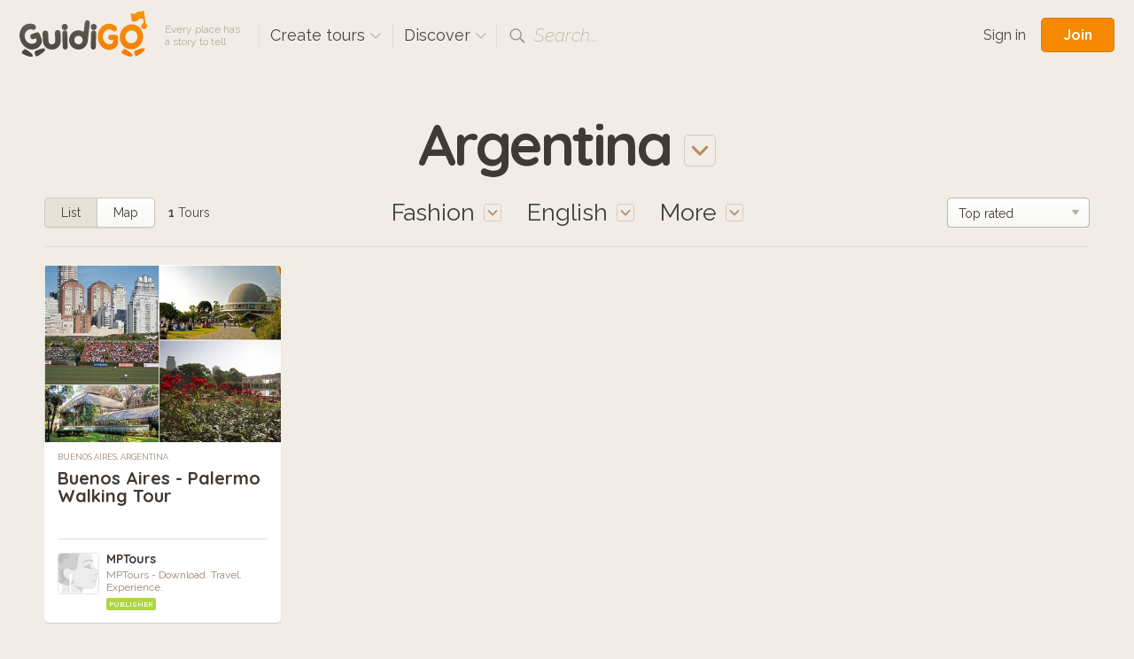

--- FILE ---
content_type: text/html; charset=utf-8
request_url: https://www.guidigo.com/discover-tours/Argentina/all/Fashion?lg=en
body_size: 38896
content:

<!DOCTYPE html>
<html lang="en" class="no-js">
<head>
    <!-- Global site tag (gtag.js) - Google Analytics -->

    <meta charset="utf-8">
    <meta http-equiv="X-UA-Compatible" content="IE=edge,chrome=1">
    <title>Argentina. Audio guided tours for iPhone and Android</title>
    <meta name="viewport" content="width=device-width, initial-scale=1.0, maximum-scale=1.0, user-scalable=no" />
    <meta name="p:domain_verify" content="928e6459aa5a613a58228011cd641348" />
    <link rel="apple-touch-icon" href="/apple-touch-icon.png" />
    <meta name="apple-itunes-app" content="app-id=540673423" />
    
    <link href="/Content/css?v=gcVG5t5dRKK6oUVyQffmylxL3roXRqBMZeFfK9oe1Xg1" rel="stylesheet"/>

    

    <script src="/bundles/modernizr?v=wBEWDufH_8Md-Pbioxomt90vm6tJN2Pyy9u9zHtWsPo1"></script>


    <script>var strMessageAuthenticationRequiredForBookmark = "Please sign-in to add a tour to your favorites.";</script>

    <!--[if IE 9]>
     <link rel="stylesheet" href="/Content/ie9.css">
    <![endif]-->
    <!-- Google Tag Manager -->
    <script>
        (function (w, d, s, l, i) {
            w[l] = w[l] || []; w[l].push({
                'gtm.start':
                    new Date().getTime(), event: 'gtm.js'
            }); var f = d.getElementsByTagName(s)[0],
                j = d.createElement(s), dl = l != 'dataLayer' ? '&l=' + l : ''; j.async = true; j.src =
                    'https://www.googletagmanager.com/gtm.js?id=' + i + dl; f.parentNode.insertBefore(j, f);
        })(window, document, 'script', 'dataLayer', 'GTM-5VPKCB6');</script>
    <!-- End Google Tag Manager -->
</head>

<body class="header-shown fixed-header ">
    <!-- Google Tag Manager (noscript) -->
    <noscript>
        <iframe src="https://www.googletagmanager.com/ns.html?id=GTM-5VPKCB6"
                height="0" width="0" style="display:none;visibility:hidden"></iframe>
    </noscript>
    <!-- End Google Tag Manager (noscript) -->
        <header class="page-header group">
            <div class="page-header-full"> </div>
            <div class="site-subnav">
                <h1 class="guidigo-logo">
                    <a href="/"><img src="/Content/Images/guidigo-logo.svg" alt="GuidiGO" class="Svg"></a>
                </h1>
                <p class="slogan">
                    Every place has<br>a story to tell
                </p>
                <h4 class="ph-link ph-create">
                    <a class="po-trigger" data-popover="create-tours">Create tours <i class="icon icon-drop-small"></i></a>
                    <div class="popover" id="create-tours">
                        <h3 class="popover-title">
                            Create tours
                            <a href="#" class="popover-close">
                                <i class="icon-close"></i>
                            </a>
                        </h3>
                        <div class="create-popover-outer po-content">
                            <ul class="ph-create-menu">
                                <li><a href="/how-it-works">How it works</a></li>
                                <li><a href="/features">Features</a></li>
                                <li><a href="/interactivity-gaming">Interactivity &amp; Gaming</a></li>
                                <li><a href="/ar">Augmented Reality</a></li>
                                
                                <li><a href="/education">GuidiGO for Education</a></li>
                                <li><a href="/pricing">Plans &amp; Pricing</a></li>
                                    <li><a href="/pricing">Start now! <i class="icon icon-arrow-right"></i></a></li>
                            </ul>
                        </div> <!-- .place-popover-outer -->
                    </div> <!-- .popover -->
                </h4>
                
                <div class="ph-link ph-discover">
                    <a class="po-trigger" data-popover="popover-discover">Discover <i class="icon icon-drop-small"></i></a>
                    <div class="popover disable-scroll" id="popover-discover">
                        <div class="place-popover-outer po-content">
                            <h3 class="popover-title">
                                Discover
                                <a href="#" class="popover-close">
                                    <i class="icon-close"></i>
                                </a>
                            </h3>
                            <div class="group">
                                <aside class="place-popover-aside">
                                    <ul class="place-popover-list-big"><li><a class="choose-loc" data-city="Paris" data-country="France" data-location="Paris" href="/discover-tours/France/Paris">Paris</a></li>
<li><a class="choose-loc" data-city="London" data-country="United Kingdom" data-location="London" href="/discover-tours/United%20Kingdom/London">London</a></li>
<li><a class="choose-loc" data-city="San Francisco" data-country="United States" data-location="San Francisco" href="/discover-tours/United%20States/San%20Francisco">San Francisco</a></li>
<li><a class="choose-loc" data-city="Glasgow" data-country="United Kingdom" data-location="Glasgow" href="/discover-tours/United%20Kingdom/Glasgow">Glasgow</a></li>
<li><a class="choose-loc" data-city="Barcelona" data-country="Spain" data-location="Barcelona" href="/discover-tours/Spain/Barcelona">Barcelona</a></li>
<li><a class="choose-loc" data-city="Brussels" data-country="Belgium" data-location="Brussels" href="/discover-tours/Belgium/Brussels">Brussels</a></li>
<li><a class="choose-loc" data-city="Toronto" data-country="Canada" data-location="Toronto" href="/discover-tours/Canada/Toronto">Toronto</a></li>
</ul>
                                </aside>
                                <div class="place-popover-content">
                                    <div class="places-scroll-big places-filter-full">

                                    </div>
                                </div>
                            </div>
                        </div> <!-- .place-popover-outer -->
                    </div> <!-- .popover -->
                </div>
                
                
                <div class="ph-link ph-search">
                    <i class="icon icon-search"></i>
                    <input type="text" class="search-input dn" placeholder="Place, author…" spellcheck="false">
                    <label class="search-label">Search...</label>
                    <a href="#" class="close-search dn"><i class="icon-close-small"></i></a>
                    <div class="search-for dn">
                        <a href="" data-href="/discover-tours/all/all/all"><em>Search for:</em> <b class="search-val"></b></a>
                    </div> <!-- .search-for -->
                </div> <!-- .ph-search -->
                
            </div>
            
<div class="site-meta">
    
        <a href="/Account/Login" class="sm-link sm-sign-in">Sign in</a>
        <a href="/Account/Register" class="button-action button-join">Join</a>
</div>

        </header>
    

<div class="title-select">

    <a class="po-trigger" data-popover="popover-place"><span class="choose-loc-value">Argentina</span> <i class="icon icon-drop-big"></i></a>
    <div class="popover" id="popover-place">
        <div class="place-popover-outer po-content">
            <h3 class="popover-title">
                Places
                <a href="#" class="popover-close">
                    <i class="icon-close"></i>
                </a>
            </h3>
            <div class="group">
                <aside class="place-popover-aside">
                    <ul class="place-popover-list-big"><li><a class="choose-loc" data-city="Paris" data-country="France" data-location="Paris" href="/discover-tours/France/Paris">Paris</a></li>
<li><a class="choose-loc" data-city="London" data-country="United Kingdom" data-location="London" href="/discover-tours/United%20Kingdom/London">London</a></li>
<li><a class="choose-loc" data-city="San Francisco" data-country="United States" data-location="San Francisco" href="/discover-tours/United%20States/San%20Francisco">San Francisco</a></li>
<li><a class="choose-loc" data-city="Glasgow" data-country="United Kingdom" data-location="Glasgow" href="/discover-tours/United%20Kingdom/Glasgow">Glasgow</a></li>
<li><a class="choose-loc" data-city="Barcelona" data-country="Spain" data-location="Barcelona" href="/discover-tours/Spain/Barcelona">Barcelona</a></li>
<li><a class="choose-loc" data-city="Brussels" data-country="Belgium" data-location="Brussels" href="/discover-tours/Belgium/Brussels">Brussels</a></li>
<li><a class="choose-loc" data-city="Toronto" data-country="Canada" data-location="Toronto" href="/discover-tours/Canada/Toronto">Toronto</a></li>
</ul>
                </aside>
                <div class="place-popover-content">
                    <div class="places-filter-linked">
                        <div class="places-scroll nano">
                            

<div class="scroll-content">
    <ul class="place-popover-list">

        <li>
            <a href="/discover-tours/all/all/Fashion/en">Worldwide</a>
            
        </li>
    </ul>

</div> <!-- .scroll-content -->
                        </div> <!-- .places-scroll -->
                    </div>
                </div> <!-- .place-popover-content -->
            </div>
        </div> <!-- .place-popover-outer -->
    </div> <!-- .popover -->
</div> <!-- .title-select -->
<div class="content">
    <div class="tour-view-controls group">
        
<div class="tvc-main">
    <div class="subtitle-select subtitle-select-topics">
        <a class="po-trigger" data-popover="popover-topics"><span class="choose-topic-value">Fashion</span> <i class="icon icon-drop-big"></i></a>
        <div class="popover" id="popover-topics">
            <div class="topics-popover-outer po-content">
                <h3 class="popover-title">
                    Topics
                    <a href="#" class="popover-close">
                        <i class="icon-close"></i>
                    </a>
                </h3>
                <ul class="topics-popover-list"></ul>
            </div> <!-- .place-popover-outer -->
        </div> <!-- .popover -->
    </div> <!-- .subtitle-select -->
    <div class="subtitle-select subtitle-select-lang">
        <a class="po-trigger" data-popover="popover-languages"><span class="check-lang-value" id="check-lang-value" data-default="Any language">English</span> <i class="icon icon-drop-big"></i></a>
        <div class="popover" id="popover-languages">
            <div class="languages-popover-outer po-content">
                <h3 class="popover-title">
                    Languages
                    <a href="#" class="popover-close">
                        <i class="icon-close"></i>
                    </a>
                </h3>
                <ul class="languages-popover-list"></ul>
            </div> <!-- .place-popover-outer -->
        </div> <!-- .popover -->
    </div> <!-- .subtitle-select -->
    <div class="subtitle-select subtitle-select-more">
        <a class="po-trigger po-trigger-more" data-popover="popover-filters">More <i class="icon icon-drop-big"></i></a>
        <div class="popover" id="popover-filters">
            <div class="filters-popover-outer po-content">
                <h3 class="popover-title">
                    More filters
                    <a href="#" class="popover-close">
                        <i class="icon-close"></i>
                    </a>
                </h3>
                
                <div class="filter-container filter-uno">
                    <input type="checkbox" id="check-interactive" name="interactive" >
                    <label for="check-interactive"><span class="icon-checkmark"></span>Only game tours</label>
                    <p class="filter-desc">
                        trivia quiz, treasure hunt...
                    </p>
                </div> <!-- .filter-container -->
                <div class="filter-container">
                    <input type="checkbox" id="check-audio" name="check-audio" >
                    <label for="check-audio"><span class="icon-checkmark"></span>Only audio tours</label>
                </div> <!-- .filter-container -->

                <div class="filter-container">
                    <p class="dur-default">Duration: <b><span class="dur-value">8</span> hours</b> max</p>
                    <p class="dur-more dn">Duration: <b>All</b></p>
                    <div class="noUiSlider slider-duration" data-value="0"></div>
                </div> <!-- .filter-container -->
                <div class="filter-container">
                    <p class="len-default">Length: <b><span class="len-value">6</span>km</b> max</p>
                    <p class="len-more dn">Length: <b>All</b></p>
                    <div class="noUiSlider slider-length" data-value="0"></div>
                </div> <!-- .filter-container -->
            </div> <!-- .place-popover-outer -->
        </div> <!-- .popover -->
    </div> <!-- .subtitle-select -->
</div> <!-- .tvc-main -->
<aside class="tvc-aside">

    <div class="tvc-meta">
        <div class="list-map-switch">
            <a  class="lm-switch lm-switch-left lm-switch-list lm-switch-selected"><em>List</em></a>
            <a href=/discover-tours-map/Argentina/all/Fashion/en class="lm-switch lm-switch-map lm-switch-right  "><em>Map</em></a>
        </div> <!-- .list-map-switch -->
            <p class="tour-items-results">
                <b>1</b> Tours
            </p>
    </div> <!-- .tvc-meta -->
    <div class="tour-items-sort">
            <div class="selectbox">
                <select id="order-by">
                        <option value="latest" >Latest</option>
                        <option value="rating" selected>Top rated</option>
                        <option value="downloads" >Most downloaded</option>
                </select>
            </div>

    </div> <!-- .tour-items-sort -->
</aside> <!-- .tvc-aside -->

    </div> <!-- .tour-view-controls -->
</div> <!-- .content -->
<section class="content">
    <div class="group grid4 tour-items">
            <div class="col">
        <div itemtype="http://schema.org/Product" itemscope class="tour-item" data-tourid="o03XkMnp8_c">
    <div style="display:none">
        <span itemprop="image">https://guidigo.blob.core.windows.net/studio-tour-publish/thumbfcb6583d-69e6-4372-825b-14c2ae45e51bcover-428px.jpg?sv=2015-12-11&amp;sr=c&amp;sig=9s4WRrn4cWiqlgojNOVc%2F7FJL1s4%2FcwmE8k3bVyW0wk%3D&amp;se=2026-01-19T11%3A28%3A47Z&amp;sp=r</span>
        <span itemprop="name">Buenos Aires - Palermo Walking Tour</span>
        <span itemprop="description">One of legendary writer Jorge Luis Borges&#39; celebrated areas - designer stores, high-class restaurants, superb architecture and bohemian flavor have made Palermo one of the most eclectic and popular mi...</span>

        <span itemprop="offers" itemtype="http://schema.org/Offer" itemscope>
            <meta itemprop="priceCurrency" content="USD" />
            <meta itemprop="price" content="0" />
            
        </span>
    </div>
    <div class="tour-img" href="/Tour/Argentina/Buenos Aires/Buenos-Aires--Palermo-Walking-Tour/o03XkMnp8_c">
        
        <img src="[data-uri]"
             data-src="https://guidigo.blob.core.windows.net/studio-tour-publish/thumbfcb6583d-69e6-4372-825b-14c2ae45e51bcover-428px.jpg?sv=2015-12-11&amp;sr=c&amp;sig=9s4WRrn4cWiqlgojNOVc%2F7FJL1s4%2FcwmE8k3bVyW0wk%3D&amp;se=2026-01-19T11%3A28%3A47Z&amp;sp=r"
             class="postload-img">
            <a href="#" class="tim-open">i</a>
        <div class="tour-item-badges">
            <br>
        </div> <!-- .tour-item-badges -->
            <div class="tour-item-meta">
                    <div class="tim-stats">
                        <span class="rating awaiting-rating" data-score="4"></span>
<span class="tim-audio"><i class="icon icon-audio-big"></i></span>                        <span class="tim-price">Free</span>
                        
                        <a href="#" class="tim-close"><i class="icon icon-close"></i></a>
                    </div>
                    <div class="tim-desc">
                        <p>
                            One of legendary writer Jorge Luis Borges' celebrated areas - designer stores, high-class restaurants, superb architecture and bohemian flavor have made Palermo one of the most ecl...
                        </p>
                    </div>
                    <div class="tim-action">
                        <a href="#" class="tim-fav"><i class="icon icon-heart"></i></a>
                    </div>
            </div> <!-- .tour-item-meta -->



    </div>
    <a href="/discover-tours/Argentina/Buenos Aires/all/en" class="tour-loc">
        Buenos Aires, Argentina
    </a>
    <h3 class="tour-title">
        <a href="/Tour/Argentina/Buenos Aires/Buenos-Aires--Palermo-Walking-Tour/o03XkMnp8_c" itemprop="url">Buenos Aires - Palermo Walking Tour</a>
    </h3>
    <aside class="tour-author group" itemprop="author" itemscope itemtype="http://schema.org/Person">
        <span itemprop="name" style="display:none">MPTours</span>

        <a href="/author/MPTours/nzeAiLILu4gtbMDi6yJAydYUPTlYm3db-NxFWmkhK17ZUv1hDUoNQQ" class="author-img">
            <img src="https://guidigo.blob.core.windows.net/studio-tour-publish/author-pic7bcfdaf7-b6e8-4679-b68d-cbe8bf5b303cthumb-60px.png?sv=2015-12-11&amp;sr=c&amp;sig=9s4WRrn4cWiqlgojNOVc%2F7FJL1s4%2FcwmE8k3bVyW0wk%3D&amp;se=2026-01-19T11%3A28%3A47Z&amp;sp=r" alt="" itemprop="image">
            
        </a>
        <div class="author-desc">
            <h4><a href="/author/MPTours/nzeAiLILu4gtbMDi6yJAydYUPTlYm3db-NxFWmkhK17ZUv1hDUoNQQ" itemprop="url">MPTours</a></h4>
            <p class="author-desc-text" itemprop="description">
                MPTours - Download. Travel. Experience.
            </p>
            <span class="a-label a-label-publisher" style="background-color:#AFD641">
                Publisher
            </span>
        </div>
    </aside> <!-- .tour-author -->
</div> <!-- .tour-item -->
    </div>

    </div> <!-- .grid -->
</section>
<div class="content cont-cent cont-showmore">
    <a class="big-btn load-more-btn" style=display:none;>Show more</a>
    <img src="/Content/Images/preload.gif" class="load-more dn" />
</div>


    
<footer class="site-footer">
    <div class="site-footer-main" id="footer">
        <div class="content-footer group">
            <div class="reinvented group">
                <img src="/Content/Images/reinvented-img.png" alt="" class="reinvented-img">
                <div class="reinvented-desc">
                    <h3 class="reinvented-title">Visitor Experience, reinvented.</h3>
                    <p class="reinvented-text">Download and follow immersive tours and games</p>
                    <div class="re-store-icons">
                        <a href="https://itunes.apple.com/app/guidigo/id540673423?mt=8" target="_blank"><img src="/Content/Images/app-store.png" alt="iPhone app, iPad app"></a>
                        <a href="https://play.google.com/store/apps/details?id=com.guidigo" target="_blank"><img src="/Content/Images/google-play.png" alt="Android app"></a>
                        
                    </div>
                </div> <!-- .reinvented-desc -->
            </div> <!-- .reinvented -->
            <div class="footer-main-links">
                <div class="fml-1-3">
                    <h3 class="fml-title">Popular</h3>
                    <ul><li><a class="choose-loc" data-city="Paris" data-country="France" data-location="Paris" href="/discover-tours/France/Paris">Paris</a></li>
<li><a class="choose-loc" data-city="London" data-country="United Kingdom" data-location="London" href="/discover-tours/United%20Kingdom/London">London</a></li>
<li><a class="choose-loc" data-city="San Francisco" data-country="United States" data-location="San Francisco" href="/discover-tours/United%20States/San%20Francisco">San Francisco</a></li>
<li><a class="choose-loc" data-city="Glasgow" data-country="United Kingdom" data-location="Glasgow" href="/discover-tours/United%20Kingdom/Glasgow">Glasgow</a></li>
<li><a class="choose-loc" data-city="Barcelona" data-country="Spain" data-location="Barcelona" href="/discover-tours/Spain/Barcelona">Barcelona</a></li>
<li><a class="choose-loc" data-city="Brussels" data-country="Belgium" data-location="Brussels" href="/discover-tours/Belgium/Brussels">Brussels</a></li>
<li><a class="choose-loc" data-city="Toronto" data-country="Canada" data-location="Toronto" href="/discover-tours/Canada/Toronto">Toronto</a></li>
</ul>
                </div>
                <div class="fml-1-3">
                    <h3 class="fml-title">Rankings</h3>
                    <ul>
                        <li><a href="/discover-tours/all/all/all?order=downloads">Most downloaded</a></li>
                        
                        <li><a href="/discover-tours/all/all/all?order=latest">Latest</a></li>
                        <li><a href="/discover-tours/all/all/all?order=rating">Top rated</a></li>
                        
                        <li><a href="/discover-tours/all/all/all?onlyFree=True">Free tours</a></li>
                        <li><a href="/discover-tours/all/all/all">All tours</a></li>
                    </ul>
                </div>
                <div class='fml-1-3'>
                <h3 class='fml-title'>Topics</h3>
                <ul>
                    <li><a href='/discover-tours'>Any topic</a></li>
                    <li><a href='/discover-tours/all/all/History' class='choose-topic'>History</a></li>
<li><a href='/discover-tours/all/all/Arts' class='choose-topic'>Arts</a></li>
<li><a href='/discover-tours/all/all/Kids%C2%A0-Families' class='choose-topic'>Kids & Families</a></li>
<li><a href='/discover-tours/all/all/Life-Style' class='choose-topic'>Life Style</a></li>
<li><a href='/discover-tours/all/all/Nature' class='choose-topic'>Nature</a></li>

                </ul>
            </div>
            </div>
        </div> <!-- .site-footer-content -->
    </div>
    <div class="site-footer-meta">
        <div class="content-footer-meta group">
            <div class="guidigo-logo-small">
                <a href="/">
                    <img src="/Content/Images/guidigo-logo-small.svg" alt="GuidiGO">
                </a>
                <div class="fmi-social">
                    <h4 class="fmi-title">Follow GuidiGO</h4>
                    <div class="social-links group">
                        <a href="https://twitter.com/guidigo_app" target="_blank"><img src="/Content/Images/twitter.png" alt="Twitter"></a>
                        
                        <a href="http://blog.guidigo.com/" target="_blank"><img src="/Content/Images/wordpress.png" alt="Blog"></a>
                        

                    </div>
                </div>

            </div>
            <div class="footer-meta-info group">
                <div class="fmi-meta-links group">
                    <div class="fmi-1-3">
                        <h4 class="fmi-title">Experience</h4>
                        <ul>
                            
                            <li><a href="/discover-tours/all/all/all">Discover tours</a></li>
                            
                            
                            <li><a href="/authors">Authors</a></li>
                            
                        </ul>
                    </div>
                    <div class="fmi-1-3 fmi-publish">
                        <h4 class="fmi-title">Publish</h4>
                        <ul>
                            
                            <li><a href="/how-it-works">How it works</a></li>
                            <li><a href="/features">Features</a></li>
                            <li><a href="/interactivity-gaming">Interactivity &amp; Gaming</a></li>
                            <li><a href="/ar">Augmented Reality</a></li>
                            
                            <li><a href="/pricing">Plans &amp; Pricing</a></li>
                        </ul>
                    </div>
                    <div class="fmi-1-3">
                        <h4 class="fmi-title">Info</h4>
                        <ul>
                            <li><a href="/about-us">About GuidiGO</a></li>
                            <li><a href="/education">Education</a></li>
                            <li><a href="http://blog.guidigo.com/blog/category/news/" target="_blank">Press</a></li>
                            <li><a href="/guidelines">Community Guidelines</a></li>
                            <li><a href="/terms">Terms &amp; Conditions</a></li>
                            <li><a href="/privacy">Privacy Policy</a></li>
                            <li><a href="/Contact">Contact us</a></li>
                        </ul>
                    </div>
                </div> <!-- .fmi-meta-links -->
                <div class="fmi-social">
                    <h4 class="fmi-title">Our Other Brands</h4>
                    <div style="" class="footer-senar-link"><a href="https://www.senar.io/" target="_blank">senar.io</a>: Training in mobile AR</div>
                    <div style="" class="footer-senar-link"><a href="https://www.frameit.ar/" target="_blank">frameit.ar</a>: Artwork Preview in Mobile AR</div>
                </div>
            </div> <!--.footer-meta-info -->
            <div class="footer-copy">
                <div class="fc-labels">
                    <div class="fc-selects">
                        <div class="selectbox">
                            <select id="language-site" name="language-site"><option selected="selected" value="en">English</option>
<option value="fr">Fran&#231;ais</option>
</select>
                        </div>
                        
                    </div> <!-- .fc-selects -->
                    <p>
                        Copyright &copy; 2012-2026 GuidiGO, Inc.<br>GuidiGO mark is a registered trademark of GuidiGO.<br>All rights reserved.
                    </p>
                    <p style="display:none">
                        <a href="/fr">fr</a> -
                        <a href="/en">en</a>
                    </p>
                </div> <!-- .fc-labels -->
            </div> <!-- .footer-copy -->
        </div> <!-- .content-footer-meta -->
    </div> <!-- .site-footer-meta -->
</footer>



    <div class="alert-box-container alert-box-container-unobtrusive">
        <div class="alert-box">

        </div>
    </div>

    <div class="loading-msg-container-center dn">

        <div class="loading-msg">
            <img src="/Content/Images/working.gif" alt=""> Working…
        </div>

    </div>


    
    <script>
        var guidigo = {
            baseUrl: '/',
            imageUrl: function (image, size, type) {
                return '/Image/DownloadImageForDevice/' + image + "/" + (!type ? "thumb" : "temp") + "/" + size;
            }
        }
    </script>

    <script src="//ajax.googleapis.com/ajax/libs/jquery/1.9.1/jquery.min.js"></script>
    <script>window.jQuery || document.write('<script src="/Scripts/vendor/jquery-1.9.1.min.js"><\/script>')</script>
    <script>
        $.browser = { msie: (navigator.appName == 'Microsoft Internet Explorer') ? true : false }
    </script>
    <script src="/bundles/plugins?v=pu2u3wetQ4ro06cqu4KVSZiode_y9IBp6R0kXSCMByw1"></script>
<script src="/Scripts/plugins/froogaloop2.min.js"></script>
<script src="/Scripts/plugins/media.match.min.js"></script>
<script src="/Scripts/plugins/jquery.cycle2.min.js"></script>
<script src="/Scripts/plugins/jquery.nanoscroller.min.js"></script>
<script src="/Scripts/plugins/owl.carousel.min.js"></script>
<script src="/Scripts/plugins/jquery.nouislider.min.js"></script>
<script src="/Scripts/plugins/enquire.min.js"></script>
<script src="/Scripts/plugins/jquery.raty.min.js"></script>
<script src="/Scripts/plugins/waypoints.min.js"></script>
<script src="/Scripts/plugins/typeahead.js"></script>
<script src="/Scripts/plugins/hogan.js"></script>


    <script>

        guidigo.ratyOptions = {
            score: function () {
                return $(this).attr('data-score');
            },
            path: '/Content/Images',
            half: true,
            size: 16,
            readOnly: true,
            starHalf: 'star-half.svg',
            starOff: 'star-off.svg',
            starOn: 'star-on.svg',
            hints: ['', '', '', '', ''],
            space: false
        };

        $(function () {
            $.ajaxSetup({
                cache: false,
                async: true
            });
            $.get('/Discover/Places', { lang: 'all' }, function (result) {
                $(".places-filter-full")
                    .html(result)
                    .addClass("nano")
                    .nanoScroller({
                        alwaysVisible: true,
                        preventPageScrolling: true,
                        iOSNativeScrolling: true
                    });
            });
            $("#currency-site").change(function () {
                $.post('/Account/UpdateCurrency', { currency: $(this).val() }).done(function (json) {
                    if (json === true) {
                        window.scrollTo(0, 0);
                        location.reload();
                    }
                });
            });

            $("#language-site").change(function () {
                var lang = $(this).val();
                $.post('/Account/UpdateLanguage', { lang: $(this).val() }).done(function (json) {
                    if (json === true) {
                        window.scrollTo(0, 0);
                        if (window.location.search.indexOf("lg=") > -1) {
                            insertParam("lg", lang);
                        } else {
                            location.reload();
                        }


                        //
                    }
                });
            });
            function insertParam(key, value) {
                key = encodeURI(key); value = encodeURI(value);

                var kvp = document.location.search.substr(1).split('&');

                var i = kvp.length; var x; while (i--) {
                    x = kvp[i].split('=');

                    if (x[0] == key) {
                        x[1] = value;
                        kvp[i] = x.join('=');
                        break;
                    }
                }

                if (i < 0) { kvp[kvp.length] = [key, value].join('='); }

                //this will reload the page, it's likely better to store this until finished
                document.location.search = kvp.join('&');
            }

        });
    </script>
    
    <script>var strDiscoverNoSearchResult = "No results matched your search.";</script>


    <script src="/bundles/discover-index?v=S9zJlxuF8BSdMmiJ5225EwQn-aMyW7ncKxD-nhatLbY1"></script>

    <script>
        var guidigo = guidigo || {};
        guidigo.discoverMode = "list";
        guidigo.dataUrl = '/Discover/GridData';
        guidigo.url = '/discover-tours';

        guidigo.savedParams = {"country":"Argentina","city":"all","topic":"Fashion","start":"0","itemsPerPage":"12","order":"rating","lang":"en","q":"","onlyFree":"False","onlyInteractive":"False","maxDistance":"0","maxDuration":"0"};
        guidigo.tourCount = 1;
        
        var _inCallback = false;
        var _withReset = false;
        var _scrollLoading = false;
        var loadGrid = function (params) {
            $.extend(guidigo.savedParams, params);
            //showLoading();
            if(guidigo.xhr)
                guidigo.xhr.abort();

            if(!_scrollLoading || _withReset)
                showLoading();
            guidigo.xhr = $.get(guidigo.dataUrl, guidigo.savedParams).done(function (rows, status, xhr) {
                hideLoading();
                _inCallback = false;
                if(!rows || rows.trim() == ""){
                    $(".load-more").hide();
                    if(_withReset){
                        $(".tour-items").html(strDiscoverNoSearchResult);
                    }
                    //$(window).unbind("guidigo.scroll");
                    return;
                }
//                $(document).attr("title", xhr.getResponseHeader('X-Page-Title'))
//                window.document.title = escape();
                guidigo.tourCount = Math.floor(xhr.getResponseHeader('X-Total-Row-Count'));

                if(_withReset){
                    $(".tour-items").html(rows);
                    loadFilters();
                    _withReset = false;
                    _scrollLoading = false;

                }else{
                    $(".tour-items").append(rows);
                }

                $(".tour-items-results b").html(guidigo.tourCount);
                debugger;
                bindTourCover($(".tour-items"));
                if( guidigo.savedParams.start + guidigo.savedParams.itemsPerPage > guidigo.tourCount){
                    $(".load-more").hide();

                    if(!_scrollLoading){
                        $(".load-more-btn").hide();
                    }
                }else{
                    if(!_scrollLoading){
                        $(".load-more-btn").show();
                        $(".load-more").hide();
                    }
                }
                changeUrl();
            });

        };

        
        var changeUrl = function () {
            var url = ([
                guidigo.baseUrl + "discover-tours",
                getCurrentUrlParameters()
            ]).join("/");


            //history.pushState(savedParams, window.title + " page:" + pageIndex , url);
            if (!$.fn.deepEquals(history.state, guidigo.savedParams)) {
                if (document.location.search) {
                    history.pushState(guidigo.savedParams, window.title, url);
                } else {
                    history.replaceState(guidigo.savedParams, window.title, url);
                }
            }
        }


        $(function () {
            $("body")
                .removeClass("header-shown");
                //.addClass("");

            //$(".load-more-btn").click(function (e) {
            //    e.preventDefault();
            //    $(this).hide();
            //    $(".load-more").show();
            //    _scrollLoading = true;
            //    loadPage();
            //});


            //$(window).bind("scroll.guidigo",function () {
            //    debugger;
            //    if (!_scrollLoading)
            //        return;

                
            //    if ($(window).scrollTop() + $(window).height() >= $(".load-more").offset().top) {
            //        loadPage();
            //    }
            //});


            //function loadPage() {
            //    if (!_inCallback) {
            //        _inCallback = true;
            //        debugger;
            //        loadGrid({ start: (parseInt(guidigo.savedParams.start) + parseInt(guidigo.savedParams.itemsPerPage))  });
            //    }
            //}

            $(".lm-switch-map").bind("click", function(e){
                var url = [
                        guidigo.baseUrl + "discover-tours-map",
                        getCurrentUrlParameters()
                    ];

                location = url.join("/");

                return false;
            });
            loadFilters();

            bindTourCover($(".tour-items"));
        });


    </script>

</body>
</html>
